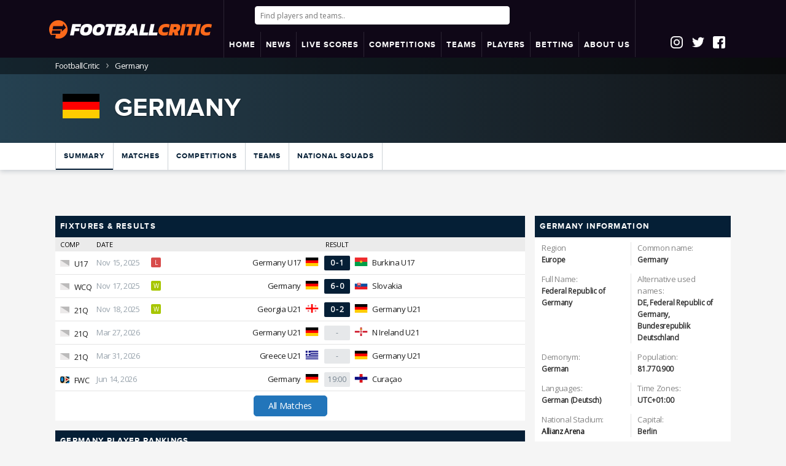

--- FILE ---
content_type: text/html; charset=UTF-8
request_url: https://www.footballcritic.com/germany/area-info/80
body_size: 17627
content:
<!DOCTYPE html>
<html lang="en">
<head>
		<meta charset="utf-8">
	
	<title>Germany - Overview of German Teams & Players</title>
	<meta name="description" content="Overview of major teams, players and competitions in Germany as well fixtures and results of the German National Team">		
	<meta http-equiv="content-language" content="en" />
	<meta name="keywords" content="Germany, German National Stadium, German National Squad, German Major Teams, Football Statistics, Soccer Stats, Football Rankings, Match Ratings, Football Stats, German best players">
	
	<link rel="canonical" href="https://www.footballcritic.com/germany/area-info/80" />		
	<meta name="viewport" content="width=device-width, initial-scale=1.0, maximum-scale=1.0, user-scalable=no">			
	
	<link rel="apple-touch-icon" sizes="180x180" href="https://www.footballcritic.com/images/favicons/apple-touch-icon.png?v=2">
	<link rel="icon" type="image/png" sizes="32x32" href="https://www.footballcritic.com/images/favicons/favicon-32x32.png?v=2">
	<link rel="icon" type="image/png" sizes="16x16" href="https://www.footballcritic.com/images/favicons/favicon-16x16.png?v=2">
	<link rel="manifest" href="https://www.footballcritic.com/images/favicons/site.webmanifest?v=2">
	<link rel="mask-icon" href="https://www.footballcritic.com/images/favicons/safari-pinned-tab.svg?v=2" color="#fc691b">
	<link rel="shortcut icon" href="https://www.footballcritic.com/images/favicons/favicon.ico?v=2">
	<meta name="msapplication-TileColor" content="#000000">
	<meta name="msapplication-TileImage" content="https://www.footballcritic.com/images/favicons/mstile-144x144.png?v=2">
	<meta name="msapplication-config" content="https://www.footballcritic.com/images/favicons/browserconfig.xml?v=2">
	<meta name="theme-color" content="#ffffff">
	<meta name="referrer" content="no-referrer-when-downgrade">
	<meta name="robots" content="all">	
	<meta content="officialfootballcritic" property="fb:profile_id">
	<meta content="1356274214439242" property="fb:app_id">
	<meta content="en" property="og:locale">
	<meta content="FootballCritic" property="og:site_name">
	<meta content="profile" property="og:type">
	<meta content="https://www.footballcritic.com/germany/area-info/80" property="og:url">
	<meta content="Germany - Overview of German Teams & Players" property="og:title">
	<meta content="Overview of major teams, players and competitions in Germany as well fixtures and results of the German National Team" property="og:description">
	<meta content="https://www.sportsbase.io/images/national_teams/64/DE.png" property="og:image">
	<meta content="150" property="og:image:width">
	<meta content="150" property="og:image:height">
	<meta content="Germany - Overview of German Teams & Players" property="og:image:alt">
	<meta content="https://www.instagram.com/footballcritic/" property="og:see_also">
	<meta content="https://www.facebook.com/officialfootballcritic/" property="og:see_also">
	<meta content="https://twitter.com/CriticFootball_" property="og:see_also">	
	<meta name="twitter:card" content="summary_large_image">
	<meta name="twitter:site" content="@CriticFootball_">
	<meta name="twitter:creator" content="@CriticFootball_">
	<meta name="twitter:title" content="Germany - Overview of German Teams & Players">
	<meta name="twitter:description" content="Overview of major teams, players and competitions in Germany as well fixtures and results of the German National Team">
	<meta name="twitter:image" content="https://www.sportsbase.io/images/national_teams/64/DE.png">
	<meta name="twitter:image:width" content="150">
	<meta name="twitter:image:height" content="150">
	<meta name="twitter:image:alt" content="Germany - Overview of German Teams & Players">
	<link href="https://www.footballcritic.com" rel="home">
	<meta name="categories" content="Germany, Football Stats, Football Ratings, Football Rankings, Match Ratings, National Teams">
	
			
	<meta name="facebook-domain-verification" content="qjkn6dhytzm22cveqa6flpfnip3nev" />
	<link rel="stylesheet" href="https://www.footballcritic.com/css/main.css?v=36">
	
	<link rel="stylesheet" href="https://www.footballcritic.com/css/custom_2024.css?v=1769581908">

	<!--<link href="//fonts.googleapis.com/css?family=Open+Sans:800,800i" rel="stylesheet">-->
	<script src="https://ajax.googleapis.com/ajax/libs/jquery/1.12.4/jquery.min.js" type="2e1747c1b0ff058c006ad263-text/javascript"></script>
	<script src="https://cdn.jsdelivr.net/algoliasearch/3/algoliasearch.min.js" type="2e1747c1b0ff058c006ad263-text/javascript"></script>
	<script src="https://cdn.jsdelivr.net/autocomplete.js/0/autocomplete.jquery.min.js" type="2e1747c1b0ff058c006ad263-text/javascript"></script>
	
	<script src="https://cdn.jsdelivr.net/npm/instantsearch.js@2.3/dist/instantsearch.min.js" type="2e1747c1b0ff058c006ad263-text/javascript"></script>
	<script src="https://www.jqueryscript.net/demo/Sticky-Any-Element-Plugin-with-jQuery/jquery.sticky.js" type="2e1747c1b0ff058c006ad263-text/javascript"></script>
	<script src="https://www.footballcritic.com/js/lightSlider.js" type="2e1747c1b0ff058c006ad263-text/javascript"></script><!--SLIDER HOME MATCHES-->
	<script src="https://www.footballcritic.com/js/breakpoints.js" type="2e1747c1b0ff058c006ad263-text/javascript"></script>
	<script src="https://www.footballcritic.com/js/jquery.powertip.js?v=1.0" type="2e1747c1b0ff058c006ad263-text/javascript"></script><!--POWERTIP js-->
	<link rel="stylesheet" href="https://www.footballcritic.com/css/jquery.powertip.css?v=1.0"><!--POWERTIP css-->
	<script src="https://www.footballcritic.com/js/jquery.sticky-kit.min.js" type="2e1747c1b0ff058c006ad263-text/javascript"></script><!--STICKY MENU/HEADER-->
	<script src="https://www.footballcritic.com/js/jquery.stickytableheaders.min.js?v=3" type="2e1747c1b0ff058c006ad263-text/javascript"></script><!--STICKY TABLE HEADER-->
	<script src="https://www.footballcritic.com/js/jquery.countdown.min.js" type="2e1747c1b0ff058c006ad263-text/javascript"></script><!--COUNTDOWN PEOPLE/MATCH-->
	<script src="https://www.footballcritic.com/js/jquery.cookie.js" type="2e1747c1b0ff058c006ad263-text/javascript"></script>
	<script src="https://www.footballcritic.com/js/__jquery.tablesorter_full.js" type="2e1747c1b0ff058c006ad263-text/javascript"></script>
	<script src="https://www.footballcritic.com/js/lazysizes.min.js" type="2e1747c1b0ff058c006ad263-text/javascript"></script>
	
	<script type="2e1747c1b0ff058c006ad263-text/javascript"> 
		(function (e, x, i, t, b) {e["ExitBeeObject"] = b;e[b] = e[b] || 
		function () { (e[b].args = e[b].args || []).push(arguments);};
		a = x.createElement(i), m = x.getElementsByTagName(i)[0];
		a.async = 1;a.src = t;m.parentNode.insertBefore(a, m) })
		(window, document, "script", "https://cdn.exitbee.com/xtb.min.js", "xtb") 
		xtb("loadSite", "7902");
	</script>
	

	
	<link rel="stylesheet" href="https://use.fontawesome.com/releases/v5.15.3/css/all.css" crossorigin="anonymous">
	
	
			<!-- CookiePro CCPA Opt-Out Script Start --><script type="2e1747c1b0ff058c006ad263-text/javascript">var otCcpaScript = document.createElement('script'),script1 = document.getElementsByTagName('script')[0];otCcpaScript.src = 'https://cookie-cdn.cookiepro.com/ccpa-optout-solution/v1/ccpa-optout.js';otCcpaScript.type = 'text/javascript';script1.parentNode.insertBefore(otCcpaScript, script1); window.otccpaooSettings = {layout: {dialogueLocation:"right",primaryColor: "#6aaae4",secondaryColor: "#ffffff",button:{primary:"#6aaae4", secondary:"#ffffff", } },dialogue: {email: {display:false,title:"",url:"",},lspa: {accepted:false,},phone: {display:false,title:"",url:"",},dsar: {display:false,title:"",url:"",},intro: { title:"Do Not Sell My Personal Information",description:"Exercise your consumer right to opt out.",}, privacyPolicy: {title:"",url:"", }, optOut: {title:"Personalized Advertisements",description:"Turning this off will opt you out of personalized advertisements on this website.",frameworks:["iab","gam"],}, location:"ca",confirmation: {text: "Confirm",}, } };</script><!-- CookiePro CCPA Opt-Out Script End -->
		<style type="text/css">
		a.ccpa_link {background: #000;position: fixed;bottom: 0;left: 0;width: 100%;padding: 8px;color: #fff;text-align: center;text-decoration: none;text-transform: uppercase;font-size: 14px;font-weight: bold;font-family: arial,sans-serif;}
		</style>
		
	
			<!--<script src="https://www.footballcritic.com/js/jquery.main.js" defer></script>-->
		
	
	<script src='https://unpkg.com/nprogress@0.2.0/nprogress.js' type="2e1747c1b0ff058c006ad263-text/javascript"></script>
	
	
	<script type="2e1747c1b0ff058c006ad263-text/javascript">
		function koenConsole($tekst){
			//CSS
			if($("#koenConsoleStyle").length == 0) { //1E KEER
				$style = '#koenConsole{opacity:0.9;position:fixed;left:10px;top:10px;width:400px;background:blue;color:#fff;z-index:9999;font-size:11px;font-family:"Courier New", Courier, monospace;padding:10px;}';
				$style+= '#koenConsole textarea{background:none;width:100%;height:500px;border:0px;} #koenConsole .toggle{cursor:pointer;display:inline;} #koenConsole .areaHolder{display:none;}';
				$("head").append('<style id="koenConsoleStyle">' + $style + '</style>');	
				mkT = '<div id="koenConsole">';
				mkT+= '<div class="toggle">Hide</div>';
				mkT+= '<div class="areaHolder">';
				mkT+= '<textarea>' + $tekst + '\n</textarea>';
				mkT+= '</div>';
				mkT+= '</div>';
				$('body').append(mkT);
				
				if ($.cookie('koenConsole') != '') {
					$( "#koenConsole .areaHolder" ).css('display', $.cookie('koenConsole'));
					
					if ($.cookie('koenConsole') == 'none') {
						$("#koenConsole .toggle").html('Show');
					}
					
				}
				
				$("#koenConsole .toggle").click(function(){
				
					 $( "#koenConsole .areaHolder" ).toggle( "fast", function() {
						// Animation complete.
						//  $( "#koenConsole .areaHolder" ).css("display")
						
						$.cookie('koenConsole', $( "#koenConsole .areaHolder" ).css("display"), { expires: 7});
						
						if ($( "#koenConsole .areaHolder" ).css("display") == 'none') {
							$("#koenConsole .toggle").html('Show');
						} else {
							$("#koenConsole .toggle").html('Hide');
						}
						
					  });
				})
				
			} else {
				$("#koenConsole textarea").append("" + $tekst + '\n');
				$("#koenConsole textarea").focus();
			}
		}
	</script>	
		
			<script src="https://cdn.onesignal.com/sdks/OneSignalSDK.js" async="" type="2e1747c1b0ff058c006ad263-text/javascript"></script>
		<script type="2e1747c1b0ff058c006ad263-text/javascript">
		  var OneSignal = window.OneSignal || [];
		  OneSignal.push(["init", {
			  appId: "d8b3fc6c-6274-4dc8-9941-e2a6eba35e62",
			  persistNotification: true,
			  welcomeNotification: {
				disable: true
			  },
			  autoRegister: true,
			  httpPermissionRequest: {
				enable: true
			  },
			  promptOptions: {
				/* These prompt options values configure both the HTTP prompt and the HTTP popup. */
				/* actionMessage limited to 90 characters */
				actionMessage: "Do you want to receive push notifications for important Football Analysis and News?",
				/* acceptButtonText limited to 15 characters */
				acceptButtonText: "Yes, please",
				/* cancelButtonText limited to 15 characters */
				cancelButtonText: "No, thanks"
			},
			notifyButton: {
				enable: true,
				size: 'medium',
				prenotify: true,
				showCredit: false,
				displayPredicate: function() {
					return OneSignal.isPushNotificationsEnabled()
						.then(function(isPushEnabled) {
							return !isPushEnabled;
						});
				},
				text: {
					'tip.state.unsubscribed': 'Do you want to be alerted to statistical analysis on players, teams and matches?',
					'tip.state.subscribed': "You will receive push notifications the latest statistical analysis on players, teams and matches?",
					'tip.state.blocked': "Push notifications disabled",
					'message.prenotify': 'Click here to activate FootballCritic push notifications',
					'message.action.subscribed': "Thanks for subscribing",
					'message.action.resubscribed': "You are subcribed for the latest statistical analysis on the key players, teams and matches",
					'message.action.unsubscribed': "You will no longer receive notifications",
					'dialog.main.title': 'Manage push notifications',
					'dialog.main.button.subscribe': 'Subscribe',
					'dialog.main.button.unsubscribe': 'unsubscribe',
					'dialog.blocked.title': 'Unblock push notifications',
					'dialog.blocked.message': "Follow these instructions to receive Football push notifications:"
				},
				colors: { // Customize the colors of the main button and dialog popup button
				  'circle.background': 'rgb(201,16,27)',
				  'circle.foreground': 'white',
				  'badge.background': 'rgb(84,110,123)',
				  'badge.foreground': 'white',
				  'badge.bordercolor': 'white',
				  'pulse.color': 'white',
				  'dialog.button.background.hovering': 'rgb(77, 101, 113)',
				  'dialog.button.background.active': 'rgb(70, 92, 103)',
				  'dialog.button.background': 'rgb(84,110,123)',
				  'dialog.button.foreground': 'white'
				}
			   }
			}]);
			OneSignal.push(function() {
				OneSignal.isPushNotificationsEnabled(function(isEnabled) {
					if(!isEnabled){
						OneSignal.showHttpPrompt();
					}
				});
			});
		</script>
		
	<script type="2e1747c1b0ff058c006ad263-text/javascript">
	  window._mfq = window._mfq || [];
	  (function() {
		var mf = document.createElement("script");
		mf.type = "text/javascript"; mf.defer = true;
		mf.src = "//cdn.mouseflow.com/projects/4dcf8168-ee97-4bfa-9e5f-45d098d72ee4.js";
		document.getElementsByTagName("head")[0].appendChild(mf);
	  })();
	</script>
	
	<script type="2e1747c1b0ff058c006ad263-text/javascript">
		(function() {
			/** CONFIGURATION START **/
			var _sf_async_config = window._sf_async_config = (window._sf_async_config || {});
			_sf_async_config.uid = 66387;  // UID IS SAME FOR ALL SITES ON YOUR ACCOUNT
			_sf_async_config.domain = 'footballcritic.com'; // DON'T INCLUDE HTTP(S) OR WWW
			_sf_async_config.useCanonical = true; 
			_sf_async_config.useCanonicalDomain = true;
			_sf_async_config.flickerControl = false;
			//_sf_async_config.sections = 'Max Verstappen, Sergio Perez, Red Bull Racing'; //SET PAGE-LEVEL SECTION(S)
			
						/** CONFIGURATION END **/
			function loadChartbeat() {
				var e = document.createElement('script');
				var n = document.getElementsByTagName('script')[0];
				e.type = 'text/javascript';
				e.async = true;
				e.src = '//static.chartbeat.com/js/chartbeat.js';
				n.parentNode.insertBefore(e, n);
			}
			loadChartbeat();
		 })();
	</script>
	<script async src="//static.chartbeat.com/js/chartbeat_mab.js" type="2e1747c1b0ff058c006ad263-text/javascript"></script></head>




<body class="sub-page area">
	<div id="wrapper">
				
				<header id="header">
			<div class="container">
				<div class="package">
					<div class="logoHolding">
						<strong style="display:table-cell;" class="logo"><a href="https://www.footballcritic.com"><img src="https://www.footballcritic.com/images/FCLogo530.png" alt="FootballCritic"></a></strong>
					</div>
					<div class="secondHolder">
						<div class="mobileLogo"><a style="display: block;" href="https://www.footballcritic.com"><img alt='FC Logo' src='https://www.footballcritic.com/images/FCLogo530.png' /></a></div>
													
							<div class="searchHolder">
																	<input autofocus id="aa-search-input" type="search" class="form-control" placeholder="Find players and teams..">
															</div>
							
							<div id="mobButtons">
								<i id="openSearch" class="fas fa-search"></i>
								<div class="nav-opener"><a class="opener" href="#"></a></div>
							</div>
							
							<script type="2e1747c1b0ff058c006ad263-text/javascript">
$(document).on('click', function(event) {
    // Controleer of er buiten #aa-search-input en .aa-dropdown-menu is geklikt en niet op #openSearch
    if (!$(event.target).closest('#aa-search-input').length && !$(event.target).closest('.aa-dropdown-menu').length && !$(event.target).is('#openSearch')) {
        // Verberg #aa-search-input en toon #openSearch
        $("#aa-search-input").hide();
        $("#openSearch").show();
		$("#header .searchHolder").hide();
    }
});

$("#openSearch").click(function(){
    // Toon #aa-search-input en verberg #openSearch wanneer erop wordt geklikt
    $("#aa-search-input").show();
    setTimeout(function (){
		$("#aa-search-input").focus();
	}, 500); 
    $("#openSearch").hide();
	$("#header .searchHolder").show();
});

function goBack() {
  window.history.back();
}



							
							
							</script>
							
												
						<div class="menuHolding">

							<div id="menu">
								<div class="container">
									<nav id="nav" class="mobileCons_">
										<span class="btn-back opener">
											<i class="fa fa-chevron-right"></i>
										</span>
																				<ul class="nav-bar">

											<li><a href="https://www.footballcritic.com"><span>HOME</span></a></li>
																						<li class="dropdown">
												<a href="https://www.footballcritic.com/news"><span>NEWS</span></a>
												<ul class="sub-menu">		
															
											<li><a href="https://www.footballcritic.com/news"><span>Latest News</span></a></li>									
													<li class="hasSuboptions">
														<span>Features <i class="icon icon-next"></i></span>
														<ul class="sub-sub-menu">	
															<li><a href="https://www.footballcritic.com/features"><span>Analyses</span></a></li>
															<li><a href="https://www.footballcritic.com/great-goals"><span>Great Goals Project</span></a></li>
															<li><a href="https://www.footballcritic.com/job-security"><span>Job Security</span></a></li>
															<li><a href="https://www.footballcritic.com/season-reviews"><span>Season Reviews</span></a></li>
														</ul>
													</li>
													

												</ul>
											</li>
																						
											
																					
											<li class="dropdown">
											
											<a href="https://www.footballcritic.com/live-scores">
											<span>LIVE SCORES																						</span></a>									
											<ul class="sub-menu">													
													<li><a href="https://www.footballcritic.com/live-scores"><span><b>Live Scores</b>
																										
													</span></a></li>

													<li><a href="https://www.footballcritic.com/matches?date=2026-1-26"><span>Monday</span></a></li>
													<li><a href="https://www.footballcritic.com/matches?date=2026-1-27"><span>Yesterday (Tuesday)</span></a></li>
													<li><a href="https://www.footballcritic.com/matches?date=2026-1-28"><span><b>Today</b> (Wednesday)</span></a></li>
													<li><a href="https://www.footballcritic.com/matches?date=2026-1-29"><span>Tomorrow (Thursday)</span></a></li>												

	
													<li><a href="https://www.footballcritic.com/matches?date=2026-1-30"><span>Friday</span></a></li>
													<li><a href="https://www.footballcritic.com/matches?date=2026-1-31"><span>Saturday</span></a></li>
													<li><a href="https://www.footballcritic.com/matches?date=2026-2-1"><span>Sunday</span></a></li>
												
																										<li><a href="https://www.footballcritic.com/match-excitement-ratings?date=2026-1-27"><span>Most Exciting Matches</span></a></li>
																										
																										<li><a href="https://www.footballcritic.com/best-performing-players?date=2026-1-27"><span>Best Performing Players</span></a></li>													
																											
																										
													
											</ul>
											</li>

													
											<li class="dropdown">
												<a href="https://www.footballcritic.com/competitions"><span>COMPETITIONS</span></a>
												<ul class="sub-menu">
													
													<li><a href="https://www.footballcritic.com/premier-league/season-2025-2026/2/76035"><span>Premier League</span></a></li>
															<li><a href="https://www.footballcritic.com/la-liga/season-2025-2026/6/76309"><span>La Liga</span></a></li>
															<li><a href="https://www.footballcritic.com/serie-a/season-2025-2026/8/76192"><span>Serie A</span></a></li>
															<li><a href="https://www.footballcritic.com/bundesliga/season-2025-2026/3/75965"><span>Bundesliga</span></a></li>
															<li><a href="https://www.footballcritic.com/ligue-1/season-2025-2026/4/76060"><span>Ligue 1</span></a></li>
															<li><a href="https://www.footballcritic.com/eredivisie/season-2025-2026/17/76220"><span>Eredivisie</span></a></li>
															<li><a href="https://www.footballcritic.com/uefa-champions-league/season-2025-2026/400/76036"><span>UEFA Champions League</span></a></li>
															<li><a href="https://www.footballcritic.com/uefa-europa-league/season-2025-2026/401/76037"><span>UEFA Europa League</span></a></li>
																												<li><a href="https://www.footballcritic.com/competitions"><span>All competitions..</span></a></li>
												</ul>
											</li>
											
											<li class="dropdown">
												<span>TEAMS</span>
												<ul class="sub-menu">
													<li><a href="https://www.footballcritic.com/manchester-united-fc/squad/475"><span>Man Utd</span></a></li>
														<li><a href="https://www.footballcritic.com/liverpool-fc/squad/462"><span>Liverpool</span></a></li>
														<li><a href="https://www.footballcritic.com/manchester-city-fc/squad/464"><span>Man City</span></a></li>
														<li><a href="https://www.footballcritic.com/arsenal-fc/squad/467"><span>Arsenal</span></a></li>
														<li><a href="https://www.footballcritic.com/chelsea-fc/squad/471"><span>Chelsea</span></a></li>
														<li><a href="https://www.footballcritic.com/tottenham-hotspur-fc/squad/472"><span>Tottenham</span></a></li>
														<li><a href="https://www.footballcritic.com/fc-barcelona/squad/721"><span>Barcelona</span></a></li>
														<li><a href="https://www.footballcritic.com/real-madrid-cf/squad/720"><span>Real Madrid</span></a></li>
														<li><a href="https://www.footballcritic.com/fc-bayern-munchen/squad/539"><span>Bayern</span></a></li>
														<li><a href="https://www.footballcritic.com/juventus-fc/squad/786"><span>Juventus</span></a></li>
														<li><a href="https://www.footballcritic.com/paris-saint-germain-fc/squad/574"><span>PSG</span></a></li>
																																							
												</ul>
											</li>
											
											<li class="dropdown">
												<a href="https://www.footballcritic.com/players"><span>PLAYERS</span></a>
												<ul class="sub-menu">
												
												
													<li class="hasSuboptions">
														<span>Top 50 Best Players<i class="icon icon-next"></i></span>
														<ul class="sub-sub-menu">
															<li><a href="https://www.footballcritic.com/top-players"><span>Overall</span></a></li>
															<li><a href="https://www.footballcritic.com/top-players/rising-form"><span>Overall Rising</span></a></li>
															<li><a href="https://www.footballcritic.com/top-players/goalkeepers"><span>Goalkeepers</span></a></li>
															<li><a href="https://www.footballcritic.com/top-players/defenders"><span>Defenders</span></a></li>
															<li><a href="https://www.footballcritic.com/top-players/backs"><span>(Full) Backs</span></a></li>
															<li><a href="https://www.footballcritic.com/top-players/defensive-midfielders"><span>Central Midfielders</span></a></li>
															<li><a href="https://www.footballcritic.com/top-players/attacking-midfielders"><span>Attacking Midfielders</span></a></li>
															<li><a href="https://www.footballcritic.com/top-players/wingers"><span>Attacking Midfielders Left/Right</span></a></li>
															<li><a href="https://www.footballcritic.com/top-players/attackers"><span>Attackers</span></a></li>
															<li><a href="https://www.footballcritic.com/top-players/golden-boys"><span>Golden Boys</span></a></li>
															<li><a href="https://www.footballcritic.com/top-players/golden-boys/rising-form"><span>Golden Boys Rising</span></a></li>
															<li><a href="https://www.footballcritic.com/top-players/veterans"><span>Veterans</span></a></li>
														</ul>
													</li>
													
													<li class="hasSuboptions">
														<span>Golden Boys<i class="icon icon-next"></i></span>
														<ul class="sub-sub-menu">	
																<li><a href="https://www.footballcritic.com/top-players/golden-boys"><span>Golden Boys Top 50</span></a></li>														
																<li><a href="https://www.footballcritic.com/top-players/golden-boys/rising-form"><span>Golden Boys Rising</span></a></li>
																<li><a href="https://www.footballcritic.com/phil-foden/profile/140410"><span>Phil Foden</span></a></li>
																	<li><a href="https://www.footballcritic.com/matthijs-de-ligt/profile/63077"><span>Matthijs de Ligt</span></a></li>
																	<li><a href="https://www.footballcritic.com/frenkie-de-jong/profile/63906"><span>Frenkie de Jong</span></a></li>
																	<li><a href="https://www.footballcritic.com/houssem-aouar/profile/96563"><span>Houssem Aouar</span></a></li>
																	<li><a href="https://www.footballcritic.com/jadon-sancho/profile/139847"><span>Jadon Sancho</span></a></li>
																	<li><a href="https://www.footballcritic.com/kai-havertz/profile/84333"><span>Kai Havertz</span></a></li>
																	<li><a href="https://www.footballcritic.com/gianluigi-donnarumma/profile/55520"><span>Gianluigi Donnarumma</span></a></li>
																	<li><a href="https://www.footballcritic.com/declan-rice/profile/114977"><span>Declan Rice</span></a></li>
																	<li><a href="https://www.footballcritic.com/vinicius-junior/profile/161829"><span>Vinícius Júnior</span></a></li>
																	<li><a href="https://www.footballcritic.com/martin-odegaard/profile/16487"><span>Martin Odegaard</span></a></li>
																																	
														</ul>
													</li>													


													


																								

													<!--<li><a href="https://www.footballcritic.com/players"><span>Search players..</span></a></li>-->
																										
												</ul>
											</li>
											

											 											<li>
						                                                <a href="https://www.footballcritic.com/betting">
                                                						    <span>BETTING</span>
						                                                </a>
						                                        </li>
											<li class="dropdown">
											
											
								
								
				<a href="https://www.footballcritic.com/about/faq/footballcritic-rankings-ratings/11"><span>ABOUT US</span></a>
								

				
				
												
												<ul class="sub-menu">													
													<li><a href="https://www.footballcritic.com/about/faq"><span>FAQs</span></a></li>
													<li><a href="https://www.footballcritic.com/about/colophon"><span>Colophon</span></a></li>
													<li><a href="https://www.footballcritic.com/about/contact"><span>Contact</span></a></li>											
													<li><a href="https://www.footballcritic.com/about/privacy-policy"><span>Privacy Policy</span></a></li>
													<li><a href="https://www.footballcritic.com/about/terms-of-use"><span>Terms Of Use</span></a></li>
													<li><a href="https://www.footballcritic.com/about/recommended-sites"><span>Recommended Sites</span></a></li>
													
													<li><a target="_blank" href="https://datasportsgroup.com/"><span>Data Sports Group</span></a></li>
													
													
												</ul>
											</li>
											
										</ul>
									</nav>
								</div>
							</div>
						
						</div>
					</div>

					
										<div class="socialIcons">
						<div class="socialIcoHolding">
							<a href="https://www.instagram.com/footballcritic/" target="_blank"><div class="socialIco insta">&nbsp;</div></a>
							<a href="https://twitter.com/CriticFootball_" target="_blank"><div class="socialIco twitter">&nbsp;</div></a>
							<a href="https://www.facebook.com/officialfootballcritic/" target="_blank"><div class="socialIco fb">&nbsp;</div></a>
													</div>
					</div>
										
					

				</div>
			</div>
			
						
		</header>
		

		

		
	<!-- LOGIN POPUP BLOK -->
	<div class="popup" data-popup="popup-1">
		<div class="popup-inner">
			Welcome <span id="putInUsername">Guest</span>
			
			<div class="add-nav">
				<ul class="main" style="border-bottom: 1px solid #ccd2d7;margin-top:20px; margin-bottom: 10px;">
					<li class="popupProfile"><a>Profile</a></li>
					<li class="popupMsg"><a>Notifications</a></li>
				</ul>
			</div>
			
			<div class="popupcontent popupProfile">
				<p>Thank you for using Footballcritic.<BR />
				Start by talking about your audience, not yourself.
				</p>
				<p><a class="btn" href="https://www.footballcritic.com/actions/logout.php">Logout</a></p>
			</div>
			
			<style>
			.popupMsg table{
				background: #efefef;
				width:100%;
				text-align: left;
			}
			.popupMsg th{
				padding-left:10px;
				padding-right:10px;
				line-height:18px;
				padding-top:5px;
				padding-bottom:5px;
				border-bottom: 1px solid #cbd2d7;
			}
			.popupMsg tbody th{
				font-weight:400;
				background:#f9f9f9;
			}
			.popupMsg tbody.older th{
				background:#ffffff;
			}
			.popupMsg thead th{
				text-transform: uppercase;
				font-weight:400;
				font-weight: 500;
				font-size: 11px;
				padding-top:2px;
				padding-bottom:2px;
			}
			.popupMsg .timeAgo{
				font-size: 11px;
				color:grey;
			}
			</style>
			
			<div class="popupcontent popupMsg">
				<table>
					
				</table>
			</div>
			
			<a class="popup-close" data-popup-close="popup-1" href="#">x</a>
		</div>
	</div>
	
	<script src="https://www.footballcritic.com/js/header_home_new.js?v=127" type="2e1747c1b0ff058c006ad263-text/javascript"></script>
	<script src="https://www.footballcritic.com/js/header_algolia.js?v=72" type="2e1747c1b0ff058c006ad263-text/javascript"></script>
	<script type="2e1747c1b0ff058c006ad263-text/javascript">
		//ONLY DESKTOP - FIXED HEADER
		$(document).ready(function() {
			//console.log("READY! -- " + $(document).scrollTop());
			setTimeout(
			  function() 
			  {
				checkForFixedHeader();
				//$("body.breakpoint-280").addClass('sticker'); //mobiel = sticky
			}, 200);
			$(window).scroll(function() {
				//console.log("SCROLL!");
				checkForFixedHeader();
			});
		});

		
		function checkForFixedHeader(){
			if ($(document).scrollTop() >= 42) {
				//console.log("A");
				$("body.breakpoint-1024").addClass('sticker');
				//$("body").addClass('sticker');
			} else {
				//console.log("B");
				$("body.breakpoint-1024").removeClass('sticker');
				//$("body").removeClass('sticker');
			}
		}
	</script>

<div class="breadcrumbs"><div class="container"><ul><li><a href="https://www.footballcritic.com"><span class="desktop">FootballCritic</span><span class="mobile"><span class="icon48x48 icon-home"></span></span></a></li><li>Germany</li></ul></div></div><script type="application/ld+json">
	{
	"@context": "http://schema.org",
	"@type": "BreadcrumbList",
	"itemListElement":
	[	
	
			  {
			   "@type": "ListItem",
			   "position": 1,
			   "item":
			   {
				"@id": "https://www.footballcritic.com/germany/area-info/80",
				"name": "Germany"
				}
			  }			
			
	]
	}
	</script>	
	 
		<div class="visual-block addition" style="background: linear-gradient(to right, #000000 0%,  100%) ">
			<div class="container">												
												
				<div class="img-logo"><i class="flag64 flag-de"></i></div>
				<h1>GERMANY</h1>
			</div>
		</div>
		
		<div class="navbar-holder">
			<div class="container">
			
			
				<div class="main_menu">
					<div>
					  <header class='itemHolder scroll'>
						<nav class='vertical-align-middle'>

							
						<span class='nav-item active'><a href="https://www.footballcritic.com/germany/area-info/80">Summary</a></span>
												
						<span class='nav-item '><a href="https://www.footballcritic.com/germany/2026/national-team-matches/80">Matches</a></span>
						<span class='nav-item '><a href="https://www.footballcritic.com/germany/competitions/80">Competitions</a></span>
						<span class='nav-item '><a href="https://www.footballcritic.com/germany/area-teams/80">Teams</a></span>
						<span class='nav-item '><a href="https://www.footballcritic.com/germany/national-squads/80">National Squads</a></span>

						</nav>
					  </header>
					</div>
				</div>
			

				

			</div>
		</div>
		
		<main id="main" style="margin-top:17px;">
			<div class="container">
			<div style="margin-top:5px;margin-bottom:8px; text-align:center;min-height:50px;" id="snack_ldb"></div>				<div class="wrap-holder">
				
				
				
					<div class="main-holder">
					
					
										
					

					<div class="main-column bottom xs-flex">
					
							

		<div class="column full-league">
			<div class="column ">
			<div class="heading">
				<h2>Fixtures &amp; Results</h2>
			</div>
			
						
			
			<div class="column">
				<table class="stats-table sum-matches  teamMatches">
					<thead>
						<tr>
							<th class="comp">Comp</th>
							<th class="date" style="width:90px;">Date</th>
							<th class="formHolder">&nbsp;</th>
							<th class="fixture" style="width:auto;">Result</th>
							<th class="info"></th>
						</tr>
					</thead>
					<tbody>
														
									<tr class="row showing c_788">
										<td class="comp">
										
												
																				
										<a href="https://www.footballcritic.com/fifa-u-17-world-cup/season-2025-qatar/788/75945">
											<span class="ico-flag"><i class="flag flag-788"></i></span></a>
											<span class="txt"><a href="https://www.footballcritic.com/fifa-u-17-world-cup/season-2025-qatar/788/75945">U17</a></span>
										</td>
										<td class="date">
											Nov 15, 2025										</td>
										
										<td class="formHolder">
																																		<span class="matchStatus L">L</span>
																																</td>
										
										<td class="fixture" style="width:auto;">
											<div class="match-box">
												
																								
																																				
												<div class="info-box align-right">
													<span class="team-name">
														<span class="hidden-xs">														
															<a href="https://www.footballcritic.com/germany-u17/squad/22301">Germany U17</a>
														</span>
														<span class="visible-xs">
															<a href="https://www.footballcritic.com/germany-u17/squad/22301">Germany U17</a>
														</span>
													</span>
													<span class="img">
														<a href="https://www.footballcritic.com/germany-u17/squad/22301">
															<img src="https://www.sportsbase.io/images/national_teams/64/DE.png" alt="img description">
														</a>
													</span>
												</div>
																								
												
													
												
																									
																																								<a href="https://www.footballcritic.com/fifa-u-17-world-cup-germany-u17-burkina-u17/match-stats/3957712">														<div class="btn-info blue">0 - 1</div>
														</a>																										
																																				
																								
																								<div class="info-box">
													<span class="img">
														<a href="https://www.footballcritic.com/burkina-u17/squad/25617">
															<img src="https://www.sportsbase.io/images/national_teams/64/BF.png" alt="img description">
														</a>
													</span>
													<span class="team-name">
														<span class="hidden-xs">
															<a href="https://www.footballcritic.com/burkina-u17/squad/25617">Burkina U17</a>
														</span>
														<span class="visible-xs">
															<a href="https://www.footballcritic.com/burkina-u17/squad/25617">Burkina U17</a>
														</span>																						
													</span>
												</div>
																							</div>
										</td>
										<td class="info"></td>
									</tr>
																
									<tr class="row showing c_358">
										<td class="comp">
										
												
																				
										<a href="https://www.footballcritic.com/wc-qualification/season-2026-canada-mexico-usa/358/74533">
											<span class="ico-flag"><i class="flag flag-358"></i></span></a>
											<span class="txt"><a href="https://www.footballcritic.com/wc-qualification/season-2026-canada-mexico-usa/358/74533">WCQ</a></span>
										</td>
										<td class="date">
											Nov 17, 2025										</td>
										
										<td class="formHolder">
																							<span class="matchStatus W">W</span>
																																											</td>
										
										<td class="fixture" style="width:auto;">
											<div class="match-box">
												
																								
																																				
												<div class="info-box align-right">
													<span class="team-name">
														<span class="hidden-xs">														
															<a href="https://www.footballcritic.com/germany/squad/668">Germany</a>
														</span>
														<span class="visible-xs">
															<a href="https://www.footballcritic.com/germany/squad/668">Germany</a>
														</span>
													</span>
													<span class="img">
														<a href="https://www.footballcritic.com/germany/squad/668">
															<img src="https://www.sportsbase.io/images/national_teams/64/DE.png" alt="img description">
														</a>
													</span>
												</div>
																								
												
													
												
																									
																																								<a href="https://www.footballcritic.com/wc-qualification-germany-slovakia/match-stats/3596633">														<div class="btn-info blue">6 - 0</div>
														</a>																										
																																				
																								
																								<div class="info-box">
													<span class="img">
														<a href="https://www.footballcritic.com/slovakia/squad/702">
															<img src="https://www.sportsbase.io/images/national_teams/64/SK.png" alt="img description">
														</a>
													</span>
													<span class="team-name">
														<span class="hidden-xs">
															<a href="https://www.footballcritic.com/slovakia/squad/702">Slovakia</a>
														</span>
														<span class="visible-xs">
															<a href="https://www.footballcritic.com/slovakia/squad/702">Slovakia</a>
														</span>																						
													</span>
												</div>
																							</div>
										</td>
										<td class="info"></td>
									</tr>
																
									<tr class="row showing c_723">
										<td class="comp">
										
												
																				
										<a href="https://www.footballcritic.com/uefa-u-21-qualifiers/season-2027-albania-serbia/723/75241">
											<span class="ico-flag"><i class="flag flag-723"></i></span></a>
											<span class="txt"><a href="https://www.footballcritic.com/uefa-u-21-qualifiers/season-2027-albania-serbia/723/75241">21Q</a></span>
										</td>
										<td class="date">
											Nov 18, 2025										</td>
										
										<td class="formHolder">
																							<span class="matchStatus W">W</span>
																																											</td>
										
										<td class="fixture" style="width:auto;">
											<div class="match-box">
												
																								
																																				
												<div class="info-box align-right">
													<span class="team-name">
														<span class="hidden-xs">														
															<a href="https://www.footballcritic.com/georgia-u21/squad/22828">Georgia U21</a>
														</span>
														<span class="visible-xs">
															<a href="https://www.footballcritic.com/georgia-u21/squad/22828">Georgia U21</a>
														</span>
													</span>
													<span class="img">
														<a href="https://www.footballcritic.com/georgia-u21/squad/22828">
															<img src="https://www.sportsbase.io/images/national_teams/64/GE.png" alt="img description">
														</a>
													</span>
												</div>
																								
												
													
												
																									
																																								<a href="https://www.footballcritic.com/uefa-u-21-qualifiers-georgia-u21-germany-u21/match-stats/3722784">														<div class="btn-info blue">0 - 2</div>
														</a>																										
																																				
																								
																								<div class="info-box">
													<span class="img">
														<a href="https://www.footballcritic.com/germany-u21/squad/22803">
															<img src="https://www.sportsbase.io/images/national_teams/64/DE.png" alt="img description">
														</a>
													</span>
													<span class="team-name">
														<span class="hidden-xs">
															<a href="https://www.footballcritic.com/germany-u21/squad/22803">Germany U21</a>
														</span>
														<span class="visible-xs">
															<a href="https://www.footballcritic.com/germany-u21/squad/22803">Germany U21</a>
														</span>																						
													</span>
												</div>
																							</div>
										</td>
										<td class="info"></td>
									</tr>
																
									<tr class="row showing c_723">
										<td class="comp">
										
												
																				
										<a href="https://www.footballcritic.com/uefa-u-21-qualifiers/season-2027-albania-serbia/723/75241">
											<span class="ico-flag"><i class="flag flag-723"></i></span></a>
											<span class="txt"><a href="https://www.footballcritic.com/uefa-u-21-qualifiers/season-2027-albania-serbia/723/75241">21Q</a></span>
										</td>
										<td class="date">
											Mar 27, 2026										</td>
										
										<td class="formHolder">
																																											</td>
										
										<td class="fixture" style="width:auto;">
											<div class="match-box">
												
																								
																																				
												<div class="info-box align-right">
													<span class="team-name">
														<span class="hidden-xs">														
															<a href="https://www.footballcritic.com/germany-u21/squad/22803">Germany U21</a>
														</span>
														<span class="visible-xs">
															<a href="https://www.footballcritic.com/germany-u21/squad/22803">Germany U21</a>
														</span>
													</span>
													<span class="img">
														<a href="https://www.footballcritic.com/germany-u21/squad/22803">
															<img src="https://www.sportsbase.io/images/national_teams/64/DE.png" alt="img description">
														</a>
													</span>
												</div>
																								
												
													
												
																																				
													<span class="text"></span>																									<a href="https://www.footballcritic.com/uefa-u-21-qualifiers-germany-u21-n-ireland-u21/preview/3722787">													<div class="btn-info grey">-</div>
													</a>																								
																								
																								<div class="info-box">
													<span class="img">
														<a href="https://www.footballcritic.com/n-ireland-u21/squad/22807">
															<img src="https://www.sportsbase.io/images/national_teams/64/N1.png" alt="img description">
														</a>
													</span>
													<span class="team-name">
														<span class="hidden-xs">
															<a href="https://www.footballcritic.com/n-ireland-u21/squad/22807">N Ireland U21</a>
														</span>
														<span class="visible-xs">
															<a href="https://www.footballcritic.com/n-ireland-u21/squad/22807">N Ireland U21</a>
														</span>																						
													</span>
												</div>
																							</div>
										</td>
										<td class="info"></td>
									</tr>
																
									<tr class="row showing c_723">
										<td class="comp">
										
												
																				
										<a href="https://www.footballcritic.com/uefa-u-21-qualifiers/season-2027-albania-serbia/723/75241">
											<span class="ico-flag"><i class="flag flag-723"></i></span></a>
											<span class="txt"><a href="https://www.footballcritic.com/uefa-u-21-qualifiers/season-2027-albania-serbia/723/75241">21Q</a></span>
										</td>
										<td class="date">
											Mar 31, 2026										</td>
										
										<td class="formHolder">
																																											</td>
										
										<td class="fixture" style="width:auto;">
											<div class="match-box">
												
																								
																																				
												<div class="info-box align-right">
													<span class="team-name">
														<span class="hidden-xs">														
															<a href="https://www.footballcritic.com/greece-u21/squad/18746">Greece U21</a>
														</span>
														<span class="visible-xs">
															<a href="https://www.footballcritic.com/greece-u21/squad/18746">Greece U21</a>
														</span>
													</span>
													<span class="img">
														<a href="https://www.footballcritic.com/greece-u21/squad/18746">
															<img src="https://www.sportsbase.io/images/national_teams/64/GR.png" alt="img description">
														</a>
													</span>
												</div>
																								
												
													
												
																																				
													<span class="text"></span>																									<a href="https://www.footballcritic.com/uefa-u-21-qualifiers-greece-u21-germany-u21/preview/3722790">													<div class="btn-info grey">-</div>
													</a>																								
																								
																								<div class="info-box">
													<span class="img">
														<a href="https://www.footballcritic.com/germany-u21/squad/22803">
															<img src="https://www.sportsbase.io/images/national_teams/64/DE.png" alt="img description">
														</a>
													</span>
													<span class="team-name">
														<span class="hidden-xs">
															<a href="https://www.footballcritic.com/germany-u21/squad/22803">Germany U21</a>
														</span>
														<span class="visible-xs">
															<a href="https://www.footballcritic.com/germany-u21/squad/22803">Germany U21</a>
														</span>																						
													</span>
												</div>
																							</div>
										</td>
										<td class="info"></td>
									</tr>
																
									<tr class="row showing c_18">
										<td class="comp">
										
												
																				
										<a href="https://www.footballcritic.com/fifa-world-cup/season-2026-canada-mexico-usa/18/74534">
											<span class="ico-flag"><i class="flag flag-18"></i></span></a>
											<span class="txt"><a href="https://www.footballcritic.com/fifa-world-cup/season-2026-canada-mexico-usa/18/74534">FWC</a></span>
										</td>
										<td class="date">
											Jun 14, 2026										</td>
										
										<td class="formHolder">
																																											</td>
										
										<td class="fixture" style="width:auto;">
											<div class="match-box">
												
																								
																																				
												<div class="info-box align-right">
													<span class="team-name">
														<span class="hidden-xs">														
															<a href="https://www.footballcritic.com/germany/squad/668">Germany</a>
														</span>
														<span class="visible-xs">
															<a href="https://www.footballcritic.com/germany/squad/668">Germany</a>
														</span>
													</span>
													<span class="img">
														<a href="https://www.footballcritic.com/germany/squad/668">
															<img src="https://www.sportsbase.io/images/national_teams/64/DE.png" alt="img description">
														</a>
													</span>
												</div>
																								
												
													
												
																																				
													<span class="text"></span>																									<a href="https://www.footballcritic.com/fifa-world-cup-germany-curacao/preview/3592344">													<div class="btn-info grey">19:00</div>
													</a>																								
																								
																								<div class="info-box">
													<span class="img">
														<a href="https://www.footballcritic.com/curacao/squad/18437">
															<img src="https://www.sportsbase.io/images/national_teams/64/AN.png" alt="img description">
														</a>
													</span>
													<span class="team-name">
														<span class="hidden-xs">
															<a href="https://www.footballcritic.com/curacao/squad/18437">Curaçao</a>
														</span>
														<span class="visible-xs">
															<a href="https://www.footballcritic.com/curacao/squad/18437">Curaçao</a>
														</span>																						
													</span>
												</div>
																							</div>
										</td>
										<td class="info"></td>
									</tr>
								
						</tbody>
					</table>
												
											<div class="btn-holder eq-padding">
							<a class="btn" href="https://www.footballcritic.com/germany/2026/national-team-matches/80">All Matches</a>
						</div>
									</div>							
			</div>
		
		</div>
	
						
					
					
											<div class="column">
							<div class="heading">
								<h2>Germany Player Rankings</h2>
							</div>
							<div class="filter-nav">
								<strong class="title">Filter:</strong>
								<div class="drop">
									<!--<span class="num">5</span>-->
									<ul class="pickupList">
										<li class="active"><a data-listname='All'>All players</a></li>
										<li><a data-listname='Attackers' >Attackers</a></li>
										<li><a data-listname='Midfielders' >Midfielders</a></li>
										<li><a data-listname='Defenders' >Defenders</a></li>
										<li><a data-listname='Goalkeepers' >Goalkeepers</a></li>
										<li><a data-listname='Age'>21 &amp; Under</a></li>
																			</ul>
								</div>
							</div>
							
							<script type="2e1747c1b0ff058c006ad263-text/javascript">
							$lastPos = 'All';
							$(".pickupList li a").click(function(){
								//OPEN
								if ( $(this).parent().parent().parent().hasClass('hover') ) {
									$(this).parent().parent().parent().removeClass('hover');
								} else {
									$(this).parent().parent().parent().addClass('hover');
								}
								
								if (!$(this).parent().hasClass('active')) {
								
									$(".pickupList li").removeClass('active');
									$(this).parent().addClass('active');
								
									$gtPos = $(this).data('listname');
									//alert($gtPos); //AJAX LOAD!
									//$("table.players-table.ranks").hide();
									//$("table.players-table.ranks." + $gtPos).css("display","table");
									
									if ($gtPos != $lastPos) {
										player_top_rankings($gtPos);
										$lastPos = $gtPos;
										
										if ($(window).width() <= 768) { //mobile -- andere volgorde == active first!
											$('.pickupList').find('li.active').prependTo('.pickupList');
										}
									}
								}
							});
							
							$(document).mouseup(function(e) 
							{
								var containerVisSearch = $("ul.pickupList");
								// if the target of the click isn't the container nor a descendant of the container
								if (!containerVisSearch.is(e.target) && containerVisSearch.has(e.target).length === 0) 
								{
									containerVisSearch.parent().removeClass('hover');
								}
							});

							
							function player_top_rankings($x){
								
								$tmlH = '';
								for (i=0;i<10;i++) {
									$rW = Math.floor(Math.random() * 120) + 60;
									$rW2 = Math.floor(Math.random() * 90) + 40;
									$tmlH+= '<tr>';
									$tmlH+= '<td><div class="loadingElement" style="width:23px;">&nbsp;</div></td>';
									$tmlH+= '<td></td>';
									$tmlH+= '<td><div class="loadingElement" style="width:'+$rW+'px;">&nbsp;</div></td>';
									$tmlH+= '<td></td>';
									$tmlH+= '<td colspan=7><div class="loadingElement" style="width:'+$rW2+'px;">&nbsp;</div></td>';
									$tmlH+= '';
									$tmlH+= '</tr>';
								}
								
								$("table#hotPlayers tbody").html($tmlH);
								(function blink() { 
								  $('.loadingElement').animate({ opacity: 0.6 }).animate({ opacity: 0.3 }).animate({ opacity: 0.6 }).animate({ opacity: 0.3 }); 
								})();

								$.ajax({
								  url: "https://www.footballcritic.com/json/player_top_rankings.php?area_id=80&x=" + $x,
								  dataType: 'json',
									success: function(data) {
										//REMOVE LOADER
										$("table#hotPlayers tbody").html("");
										//console.log(data);
										//alert(1);
										//ALL DATA
										$allData = data;
										$allComps = $allData;
										
										//HEAD
										//$("#matchesHolder .bigMatches .heading").html("<h2>" + data.view.title + "</h2>");
										
										if ($.isArray($allComps)) {
											for (i=0;i<$allComps.length;i++) {
												$tmpHtml = '<tr>';
												//console.log( $allComps[i] );
												$tmpHtml+= '<td class="rank" style="padding-left:0px;"><span class="number">' + (i+1) +'</span></td>';
												$tmpHtml+= '<td class="playerImg" style="max-width: 33px;padding-top: 0px;padding-bottom: 0px;"><a href="'+$allComps[i].people_url+'"><div class="img-hold"><img style="margin-bottom: -2px;" src="'+$allComps[i].img+'" alt="img description"></div></a></td>';
												$tmpHtml+= '<td class="name"><a href="'+$allComps[i].people_url+'">'+$allComps[i].name+'</a></td>';
												$tmpHtml+= '<td class="clubLogo notMobile"><a href="'+$allComps[i].team_url+'"><img style="height:22px;" src="'+$allComps[i].team_logo+'" alt="image description"></a></td>';
												$tmpHtml+= '<td class="clubName notMobile"><a href="'+$allComps[i].team_url+'">'+$allComps[i].team_name+'</a></td>';
												$tmpHtml+= '<td class="flags notMobile"><a href="'+$allComps[i].country_url+'"><span class="icon-flag"><i class="flag flag-'+$allComps[i].country_flag+'"></i></span></a></td>';
												$tmpHtml+= '<td class="nat notMobile"><a href="'+$allComps[i].country_url+'">'+$allComps[i].country_name+'</a></td>';
												$tmpHtml+= '<td class="age notMobile">'+$allComps[i].age+'</td>';
												$tmpHtml+= '<td class="position notMobile">'+$allComps[i].position+'</td>';
												$tmpHtml+= '<td class="ratings"><a href="'+$allComps[i].people_url_ranking+'"><div class="rating" style="background-color:'+$allComps[i].stylecolor+';">'+$allComps[i].player_ranking+''+$allComps[i].incdecr+'</div></a></td>';
												
												$tmpHtml+= '</tr>';
												
												$("table#hotPlayers tbody").append($tmpHtml);
											}
										}
										
										new jBox('Tooltip', {
											attach: '.rating em',
											position: {
											x: 'center',
											y: 'top'
											}
										});
										
									}
								
									});
								};
							</script>
							
							<style>
							.pickupList li a{
								cursor:pointer;
							}

							</style>
							
							<table id="hotPlayers" class="players-table addition playerList bigList ranks">
								<thead>
									<tr>
										<th class=" rank"><span>Rank</span></th>
										<th class="">&nbsp;</th> 
										<th class=" name"><span>Name</span></th>
										<th class="clubLogo notMobile"><span>&nbsp;</span></th>
										<th class="clubName  notMobile"><span>Team</span></th>
										<th colspan=2 class=" notMobile peopleNat"><span>Nat</span></th>
										<th class="age  notMobile"><span>Age</span></th>
										<th class=" notMobile"><span>Pos</span></th>
										<th class="fcHead"><span><li class="icon48x48 icon-fc"></li></span></th>
									</tr>
								</thead>
								<tbody>
									
								</tbody>
							</table>
							
							<script type="2e1747c1b0ff058c006ad263-text/javascript">
							player_top_rankings('All');
							</script>

							<div class="btn-holder eq-padding">
								<a class="btn" href="https://www.footballcritic.com/players?q=&hPP=50&idx=ranked_players_250&p=0&dFR%5Bnationality%5D%5B0%5D=Germany%2Ade%2A">All Players</a>
							</div>
						</div>
					
										
						
						
												<div class="md-block">
							<div class="holder">
								<div class="main-holder">

									
																		
										<div class="column-holder">
											<div class="column">
												<div class="heading">
													<h2>Competitions</h2>
												</div>
												<ol class="list-info">
																																										
																											<li>
															<div class="col1">
																<span class="icon-hold" style="height:16px;">																
																	<a href="https://www.footballcritic.com/germany/area-info/80">
																		<span class="icon-flag"><i style="float: left;" class="flag flag-de"></i></span>
																	</a>
																</span>
																																<span class="clubname">
																	<a href="https://www.footballcritic.com/bundesliga/season-2025-2026/3/75965">Bundesliga</a>
																</span>
															</div>
															<div class="col2">Domestic League</div>
														</li>
																											<li>
															<div class="col1">
																<span class="icon-hold" style="height:16px;">																
																	<a href="https://www.footballcritic.com/germany/area-info/80">
																		<span class="icon-flag"><i style="float: left;" class="flag flag-de"></i></span>
																	</a>
																</span>
																																<span class="clubname">
																	<a href="https://www.footballcritic.com/dfb-pokal/season-2025-2026/57/76009">DFB-Pokal</a>
																</span>
															</div>
															<div class="col2">Domestic Cup</div>
														</li>
																											<li>
															<div class="col1">
																<span class="icon-hold" style="height:16px;">																
																	<a href="https://www.footballcritic.com/germany/area-info/80">
																		<span class="icon-flag"><i style="float: left;" class="flag flag-de"></i></span>
																	</a>
																</span>
																																<span class="clubname">
																	<a href="https://www.footballcritic.com/playoffs-1-2/season-2025-2026/54/76006">Playoffs 1/2</a>
																</span>
															</div>
															<div class="col2">Playoff</div>
														</li>
																											<li>
															<div class="col1">
																<span class="icon-hold" style="height:16px;">																
																	<a href="https://www.footballcritic.com/germany/area-info/80">
																		<span class="icon-flag"><i style="float: left;" class="flag flag-de"></i></span>
																	</a>
																</span>
																																<span class="clubname">
																	<a href="https://www.footballcritic.com/playoffs-2-3/season-2025-2026/382/76008">Playoffs 2/3</a>
																</span>
															</div>
															<div class="col2">Playoff</div>
														</li>
																											<li>
															<div class="col1">
																<span class="icon-hold" style="height:16px;">																
																	<a href="https://www.footballcritic.com/germany/area-info/80">
																		<span class="icon-flag"><i style="float: left;" class="flag flag-de"></i></span>
																	</a>
																</span>
																																<span class="clubname">
																	<a href="https://www.footballcritic.com/franz-beckenbauer-supercup/season-2025/58/75941">Franz Beckenbauer Supercup</a>
																</span>
															</div>
															<div class="col2">Domestic Super Cup</div>
														</li>
																																																								
												</ol>
																								<div class="btn-holder b0">
													<a class="btn" href="https://www.footballcritic.com/germany/competitions/80">All competitions</a>
												</div>													
											</div>
										</div>
									
																		
									
									
									
																		
										<div class="column-holder">
											<div class="column">
												<div class="heading">
													<h2>Major teams</h2>
												</div>
												<ol class="list-info">
												
																												<li>
																<div class="col1">
																	<span class="icon-hold">															
																		<a href="https://www.footballcritic.com/bv-borussia-09-dortmund/squad/522"><img src="https://www.sportsbase.io/images/clubs/522.png" alt="BVB"></a>
																	</span>
																	<span class="clubname">
																		<a href="https://www.footballcritic.com/bv-borussia-09-dortmund/squad/522">BVB</a>
																	</span>
																</div>
																<div class="col2">
																																		<a class="rankingLink" href="https://www.footballcritic.com/bv-borussia-09-dortmund/team-ranking-history/522">
																		<div class="rating " style="background-color:#80579f;">88																																				</div>
																	</a>
																	
																</div>
															</li>
																													<li>
																<div class="col1">
																	<span class="icon-hold">															
																		<a href="https://www.footballcritic.com/fc-bayern-munchen/squad/539"><img src="https://www.sportsbase.io/images/clubs/539.png" alt="Bayern"></a>
																	</span>
																	<span class="clubname">
																		<a href="https://www.footballcritic.com/fc-bayern-munchen/squad/539">Bayern</a>
																	</span>
																</div>
																<div class="col2">
																																		<a class="rankingLink" href="https://www.footballcritic.com/fc-bayern-munchen/team-ranking-history/539">
																		<div class="rating " style="background-color:#2a0a43;">99																																				</div>
																	</a>
																	
																</div>
															</li>
																													<li>
																<div class="col1">
																	<span class="icon-hold">															
																		<a href="https://www.footballcritic.com/fc-schalke-04/squad/526"><img src="https://www.sportsbase.io/images/clubs/526.png" alt="Schalke"></a>
																	</span>
																	<span class="clubname">
																		<a href="https://www.footballcritic.com/fc-schalke-04/squad/526">Schalke</a>
																	</span>
																</div>
																<div class="col2">
																																		<a class="rankingLink" href="https://www.footballcritic.com/fc-schalke-04/team-ranking-history/526">
																		<div class="rating " style="background-color:#d3b500;">58																																				</div>
																	</a>
																	
																</div>
															</li>
																													<li>
																<div class="col1">
																	<span class="icon-hold">															
																		<a href="https://www.footballcritic.com/eintracht-frankfurt/squad/521"><img src="https://www.sportsbase.io/images/clubs/521.png" alt="Frankfurt"></a>
																	</span>
																	<span class="clubname">
																		<a href="https://www.footballcritic.com/eintracht-frankfurt/squad/521">Frankfurt</a>
																	</span>
																</div>
																<div class="col2">
																																		<a class="rankingLink" href="https://www.footballcritic.com/eintracht-frankfurt/team-ranking-history/521">
																		<div class="rating " style="background-color:#709510;">80																																				</div>
																	</a>
																	
																</div>
															</li>
																													<li>
																<div class="col1">
																	<span class="icon-hold">															
																		<a href="https://www.footballcritic.com/tsg-1899-hoffenheim/squad/568"><img src="https://www.sportsbase.io/images/clubs/568.png" alt="Hoffenheim"></a>
																	</span>
																	<span class="clubname">
																		<a href="https://www.footballcritic.com/tsg-1899-hoffenheim/squad/568">Hoffenheim</a>
																	</span>
																</div>
																<div class="col2">
																																		<a class="rankingLink" href="https://www.footballcritic.com/tsg-1899-hoffenheim/team-ranking-history/568">
																		<div class="rating " style="background-color:#a5c622;">71																																				</div>
																	</a>
																	
																</div>
															</li>
																										</ol>
												
																								
													
												<div class="btn-holder b0">
													<a class="btn" href="https://www.footballcritic.com/germany/area-teams/80">All teams</a>
												</div>													
											</div>
										</div>
																		
								
								</div>
							</div>
						</div>										
					
					</div>
					
					
										
					
										
										
					
					
										
						
						
						<aside class="sidebar top">
							<div class="md-block">
								<div class="holder">
									<div class="column">
										<div class="heading">
											<h2>Germany Information</h2>
										</div>
										<div class="league-information">
											<ul class="add-info">
																								
												<li>
													<strong class="title">Region </strong>
													<span class="text">Europe</span>
												</li>
													
												<li>
													<strong class="title">Common name:</strong>
													<span class="text">Germany</span>
												</li>
																								
												<li>
													<strong class="title">Full Name:</strong>
													<span class="text">Federal Republic of Germany</span>
												</li>
													


													
												
												
															
													<li>
														<strong class="title">Alternative used names:</strong>
														<span class="text">DE, Federal Republic of Germany, Bundesrepublik Deutschland</span>
													</li>
														
	
													
												<li>
													<strong class="title">Demonym:</strong>
													<span class="text">German</span>
												</li>
												<li>
													<strong class="title">Population:</strong>
													<span class="text">81.770.900</span>
												</li>
										
												<li>
													<strong class="title">Languages:</strong>
													<span class="text">German (Deutsch)</span>														
												</li>
												<li>
													<strong class="title">Time Zones:</strong>
													<span class="text">UTC+01:00</span>
												</li>
												<li>
													<strong class="title">National Stadium:</strong>
													<span class="text"> 
													
																										<a href="venue.php?venue_id=290">Allianz Arena</a>
																										
													</span>
												</li>
												<li>
													<strong class="title">Capital:</strong>
													<span class="text">Berlin</span>
												</li>	
																								
											</ul>
											
											
											<div class="boxes-wrap">
												<div class="champions-box">
													<div class="img-holder">

																										<style>
													  /* Always set the map height explicitly to define the size of the div
													   * element that contains the map. */
													  #map {
														height: 400px;
													  }

													  #floating-panel {
														position: absolute;
														top: 10px;
														left: 25%;
														z-index: 5;
														background-color: #fff;
														padding: 5px;
														border: 1px solid #999;
														text-align: center;
														font-family: 'Roboto','sans-serif';
														line-height: 30px;
														padding-left: 10px;
													  }
													</style>

													<div id="map"></div>
													<script type="2e1747c1b0ff058c006ad263-text/javascript">
													  function initMap() {
													  var myOptions = { mapTypeId: google.maps.MapTypeId.ROADMAP, disableDefaultUI: true };
													  

													  var map = new google.maps.Map(document.getElementById("map"), myOptions);
														var geocoder = new google.maps.Geocoder();
														
													 geocoder.geocode({'address': 'Germany'}, function (results, status) {
														 var ne = results[0].geometry.viewport.getNorthEast();
														 var sw = results[0].geometry.viewport.getSouthWest();

														 map.fitBounds(results[0].geometry.viewport);               

														 var boundingBoxPoints = [
															ne, new google.maps.LatLng(ne.lat(), sw.lng()),
															sw, new google.maps.LatLng(sw.lat(), ne.lng()), ne
														 ];

														 var boundingBox = new google.maps.Polyline({
															path: boundingBoxPoints,
															strokeColor: '#051f36',
															strokeOpacity: 1.0,
															strokeWeight: 2
														 });

														 boundingBox.setMap(map);
													  }); 

													  }


													</script>
													<script async defer src="https://maps.googleapis.com/maps/api/js?key=AIzaSyDn6kBFKB1yKHAcTRSi9iJgAkmH_O9rna0&callback=initMap" type="2e1747c1b0ff058c006ad263-text/javascript">
													</script>													
													

													</div>

												</div>

												
											</div>
																					</div>
									</div>
								</div>

														<div class="md-block description">
								<div class="holder">
									<div class="column">
										<div class="heading">
											<h2>Description</h2>
										</div>
										<div class="domesic-box">
											<p>Germany are one of the most successful football nations in the world. In separate guises as West & East Germany and then as simply Germany after the countries' reunification in 1990, they have regularly competed in the latter stages of major international tournaments. Their first World Cup win was as West Germany in 1954, defeating the well-regarded Hungary team of Ferenc Puskas, and though they lost the final to England in 1966 they claimed glory on home soil in 1974 courtesy of a 2-1 win over the Netherlands. Defeats in the finals of 1982 (Italy) and 1986 (Argentina) followed before the legendary figure of Franz Beckenbauer masterminded victory in Italy in 1990. In 2014 a goal by Mario Gotze clinched their fourth World Cup. Germany have also won the European Championship on three occasions, most recently in 1996. Their most famous players include Gerd Muller, Franz Beckenbauer, Harald Schumacher, Karl-Heinz Rummenigge, Lothar Matthaus, Jurgen Klinsmann, Rudi Voller, Oliver Kahn, Philipp Lahm, Toni Kroos and Bastian Schweinsteiger. Their domestic league, the Bundesliga, is one of the most popular in Europe and is dominated by Bayern Munich, who regularly compete with the likes of Borussia Dortmund and Schalke for the title. </p>
										</div>
									</div>
								</div>
							</div>
														
															</div>
				
						</aside>
					</div>
					<div class="main-holder">
						<div class="column-holder style03">
							<div class="column">
								<div class="heading">
									<h2>Top Stories (Trending)</h2>
								</div>
								<article class="three-columns">	
																										</article>
							</div>
						</div>
					</div>					
				</div>
			</div>
		</main>
				
		
		<!-- CookiePro CCPA Opt-Out Link Start --><a href="javascript:void(0)" data-ot-ccpa-opt-out="link" style="display:none;" class="ccpa_link">Do Not Sell My Personal Information</a><!-- CookiePro CCPA Opt-Out Link End -->
		
		<footer id="footer">
			<div class="footer-holder">
				<div id="snack_dex1"></div>
				<img class="footer_logo" src="/images/logo-footerret.png" alt="footballcritic">
				
				<!--
						
		

				<ul class="footer-nav">
					<li><a href="what_is_footballcritic.php">What is Football Critic?</a></li>
					<li><a href="contact.php">Contact</a></li>
					<li><a href="legal_notice.php">Legal notice</a></li>
					<li><a href="privacy.php">Privacy</a></li>
					<li><a href="terms_of_use.php">Terms of use</a></li>
				</ul>
				<ul class="socialnetworks">
					<li><a href="#">
					<i class="icon-facebook"></i>
					<span class="text">facebook</span>
					</a></li>
					<li><a href="#">
					<i class="icon-twitter"></i>
					<span class="text">twitter</span>
					</a></li>
					<li><a href="#">
					<i class="icon-instagram"></i>
					<span class="text">instagram</span>
					</a></li>
				</ul>-->
			</div>
			<div class="bottom-footer" style="background:#0f0717;">
				
				<div class="container">
				
					<div class="keywords"><a class="change-consent" onclick="if (!window.__cfRLUnblockHandlers) return false; window.__tcfapi('displayConsentUi', 2, function() {} );" data-cf-modified-2e1747c1b0ff058c006ad263-="">Manage Consent</a><br>
					<b>#Trending Players:</b>
					
													<a href="https://www.footballcritic.com/lamine-yamal/profile/7802719">Lamine Yamal</a>
														<a href="https://www.footballcritic.com/michael-olise/profile/289369">Michael Olise</a>
														<a href="https://www.footballcritic.com/vitinha/profile/141693">Vitinha</a>
														<a href="https://www.footballcritic.com/jules-kounde/profile/76042">Jules Koundé</a>
														<a href="https://www.footballcritic.com/cristian-romero/profile/119041">Cristian Romero</a>
														<a href="https://www.footballcritic.com/kylian-mbappe/profile/95267">Kylian Mbappé</a>
														<a href="https://www.footballcritic.com/jude-bellingham/profile/332859">Jude Bellingham</a>
													
						
					</div>
					
					<div class="network_address">
						<div class="network">
							<b>Realtimes - Publishing Network</b>
							<ul>
								<li><a target="new" href="https://www.footballtransfers.com">FootballTransfers.com</a></li>
								<li><a target="new" href="https://www.gpfans.com">GPFans.com</a></li>
								<li><a target="new" href="https://www.fcupdate.nl">FCUpdate.nl</a></li>
								<li><a target="new" title="Best football movies" href="https://www.moviemeter.nl/toplijst/film/5826/top-25-beste-football-soccer-films">MovieMeter.nl</a></li>
								<li><a target="new" href="https://www.wijwedden.net">WijWedden.net</a></li>
								<li><a target="new" href="https://anfieldwatch.co.uk">Anfieldwatch</a></li>
								<li><a target="new" href="https://www.meemetoranje.nl/">Mee met Oranje</a></li>
							</ul>
						</div>
						<div class="address">
							<b>Corporate & Media</b>
							<BR /><BR />
							<span>
								<a style="color:#fff;" href="https://www.realtimesnetwork.com">Realtimes - Publishing Network</a><BR />
								Innovatieweg 20C<BR />
								7007 CD, Doetinchem, Netherlands<BR />
								+31(315)-764002
							</span>
						</div>
					</div>
					
					<div class="who_partners">
						<div class="who">
						
							<B>About FootballCritic</B><BR /><BR />
							<a style="color:#fff;" href="https://www.footballcritic.com/">FootballCritic</a> is dedicated to helping football fans at all levels deepen their understanding and enjoyment of the game.
<br><br>
We offer in-depth analysis and live performance reports for players and teams, sourced from a comprehensive database of over <span style="color:#fff;">225,000 players</span> and <span style="color:#fff;">14,000 teams</span>, covering more than <span style="color:#fff;">520,000 matches</span>.
<br><br>
With our unique search, comparison, and Form Index tools, FootballCritic makes it easy for fans to access the data that drives football, providing the insights needed to stay informed.						
							
						</div>
						<div class="partners">
							<span style="color:#a6a5a7;font-weight: bold;">Partners</span>
							<div>
								<a href="https://www.statsperform.com/opta/" target="_blank"><img alt="OPTA Stats Perform Logo" src="https://www.footballcritic.com/images/footer/opta_stats_logo3.png" /></a>
								<a href="http://www.datasportsgroup.com/" target="_blank"><img alt="DSG Logo" src="https://www.footballcritic.com/images/footer/dsg_footer_logo.png" /></a>
								<a href="https://www.cloud.nl/" target="_blank"><img alt="Cloud Logo" src="https://www.footballcritic.com/images/footer/cloud_footer_logo.png" /></a>
															</div>
						</div>
					</div>
										
					<div class="copy_menu">
						<div class="copy">
							Copyright 2018 - 2026, Footballcritic. All right reserved. Kick-off (KO) times are in your local time. Europe/Berlin 01/28/2026 07:31:48						</div>
						<div class="footer_menu">
							
							<a href="https://www.footballcritic.com/about/faq"><span>FAQ</span></a>
							<a href="https://www.footballcritic.com/about/contact"><span>Contact</span></a>
							<a href="https://www.footballcritic.com/about/privacy-policy"><span>Privacy Policy</span></a>
							<a href="https://www.footballcritic.com/about/terms-of-use"><span>Terms Of Use</span></a>
							<a href="https://www.footballcritic.com/about/recommended-sites"><span>Recommended Sites</span></a>
							<a href="https://www.footballcritic.com/about/rss"><span>RSS Feeds</span></a>
																					
					
								
						</div>
					</div>
				</div>
				
				<!--
				<div class="container">
					<div class="footer-logo">
						<a href="#"><img src="images/logo-footer.png" alt="footballcritic"></a>
					</div>

					<span class="copyright">© 2017 <a href="#">FootballCritic</a></span>
				</div>-->
			</div>
		</footer>	
		
		<script src="https://www.footballcritic.com/js/submenu_script.js?v=8" type="2e1747c1b0ff058c006ad263-text/javascript"></script> <!-- SCRIPT VOOR SUBMENU ONDER HEAD -->
		
		<script type="2e1747c1b0ff058c006ad263-text/javascript">
		//TIMEZONE CODE
		var d = new Date();
		var n = d.getTimezoneOffset();
		
		console.log("nn ");
		console.log(n);
		
		$( ".timezone" ).each(function( index ) {
			
			//if (n != 0) { //TIMEZONE + OF -
				
				$gt_timestamp 	= $(this).data('timestamp');
				$gt_type 		= $(this).data('type');
				
				console.log("get stamp: " + $gt_timestamp);
				
				if (($gt_timestamp != '') && ($gt_type != '')) {
					$gt_new_timestamp = $gt_timestamp; // - (n * 60); //OMZETTEN? HOEFT DUS NIET
					
					//console.log("get NEW stamp: " + $gt_new_timestamp);
					
					
					var a = new Date($gt_new_timestamp * 1000);
					
					var n2 = a.getTimezoneOffset() + 0;
					n2 = n2 + 60;
					
					console.log("B: " + a.getTimezoneOffset());
					
					console.log("XX " + $gt_new_timestamp * 1000);
					
					var a = new Date(  ($gt_new_timestamp * 1000) - ((n2 - n) * 60 * 1000)  );

					var months = ['Jan','Feb','Mar','Apr','May','Jun','Jul','Aug','Sep','Oct','Nov','Dec'];
					var monthNames = ["January", "February", "March", "April", "May", "June","July", "August", "September", "October", "November", "December"];
					var days = ['Sunday','Monday','Tuesday','Wednesday','Thursday','Friday','Saturday'];
					
					//console.log(a);
					
					var year = a.getFullYear();
					var month = months[a.getMonth()];
					var fullmonth = monthNames[a.getMonth()];
					var date = a.getDate();
					var hour = a.getHours();
					var day = a.getDay();
					var fullday = days[a.getDay()];
					var ampm = a.getHours() < 12? 'am' : 'pm';
					//console.log("day  " + date);
					var min = a.getMinutes();
					if (min >= 1 && min < 10) {
						min = "0" + min;
					}
					if (min == 0) {
						min = "" + min + "0";
					}
					
					var sec = a.getSeconds();
					
					if ($gt_type == "time_1") {
						$(this).html(hour + ":" + min);
					}
					if ($gt_type == "date_1") {
						$(this).html(date + " " + month + " " + year);
					}
					if ($gt_type == "datetime_1") {
						$(this).html(date + " " + month + " " + year + ", " + hour + ":" + min);
					}
					if ($gt_type == "datetime_2") {
						$(this).html(hour + ":" + min + ampm + " on " + fullday + " " + date + " " + fullmonth + " " + year);
					}
					
					//7:00am on Monday 30th March 2020
				}
				//alert($gt_timestamp);
				//alert($gt_type);
			//}
		});
		
		//MOBILE MAINMENU FIX SCROLL
		var offset = $('.main_menu .itemHolder .nav-item.active').offset();
		if (offset !== undefined){
			$('.main_menu .itemHolder').animate({
				scrollTop: 0,
				scrollLeft: offset.left-100
			});
		}
		//NProgress.start();
		
		</script>
		
	<script type="2e1747c1b0ff058c006ad263-text/javascript">

		if ($(document).width() >= 1024){ //desktop effect
			$("a").click(function() { 
				if(!$(this).attr('href')) {   
				} else {
					NProgress.start(); 
				}
			});
		}

	</script>
		
				

	
	<link rel="stylesheet" href="https://www.footballcritic.com/css/lightslider.css">
	<link rel="stylesheet" href="https://www.footballcritic.com/css/flags32.css?v=1.0">
	<link rel="stylesheet" href="https://www.footballcritic.com/css/flags64.css?v=1.0">
	<link rel="stylesheet" href="https://www.footballcritic.com/css/icons.css?v=1.0009">
	<link rel="stylesheet" href="https://www.footballcritic.com/css/widgets.css?v=1.053">
	
	<link rel="stylesheet" href="https://www.sportsbase.io/css/font-awesome.min.css">

	<link href="https://fonts.googleapis.com/css2?family=Open+Sans&display=swap" rel="stylesheet" />

	<link rel="stylesheet" href="https://cdn.jsdelivr.net/npm/instantsearch.js@2.3/dist/instantsearch.min.css">
	
	<link rel='stylesheet' href='https://unpkg.com/nprogress@0.2.0/nprogress.css'/>
	
	
	<!--<script id="snack_ads" src="https://cdn-header-bidding.snack-media.com/assets/js/snack-loader/1946" async=true crossorigin="anonymous"></script> -->

	<!-- Global site tag (gtag.js) - Google Analytics -->
	<script async src="https://www.googletagmanager.com/gtag/js?id=UA-115753793-1" type="2e1747c1b0ff058c006ad263-text/javascript"></script>
	<script type="2e1747c1b0ff058c006ad263-text/javascript">
	  window.dataLayer = window.dataLayer || [];
	  function gtag(){dataLayer.push(arguments);}
	  gtag('js', new Date());

	  gtag('config', 'UA-115753793-1');
	</script>				
	</div>
<script src="/cdn-cgi/scripts/7d0fa10a/cloudflare-static/rocket-loader.min.js" data-cf-settings="2e1747c1b0ff058c006ad263-|49" defer></script></body>
</html>
